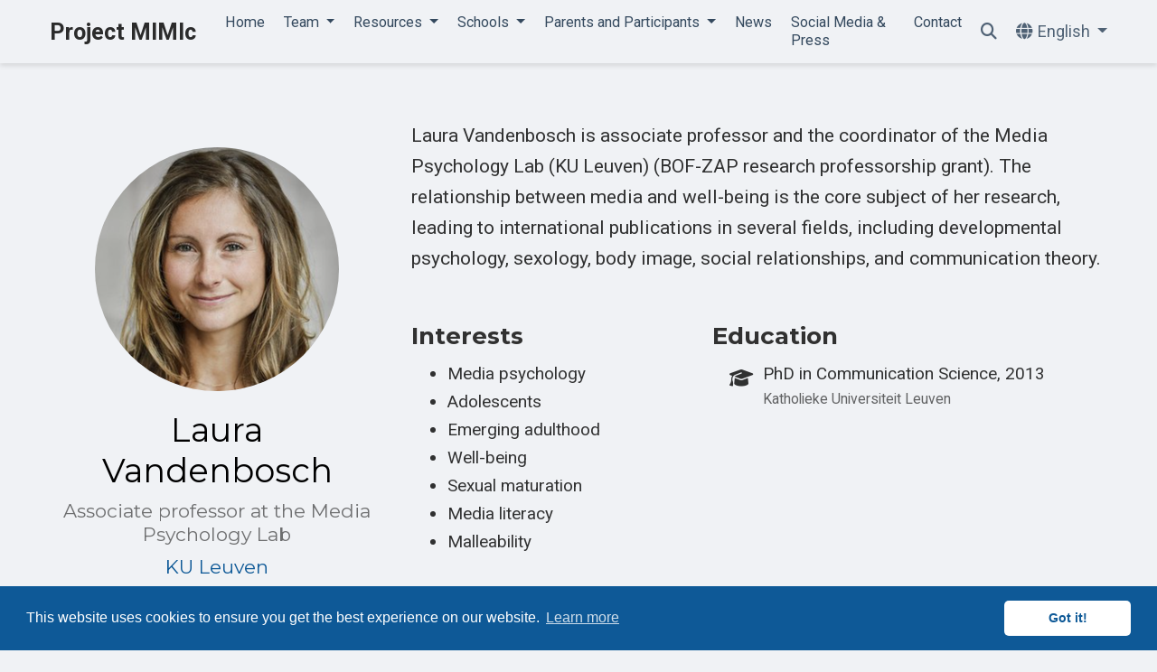

--- FILE ---
content_type: text/html; charset=UTF-8
request_url: https://www.projectmimic.eu/authors/1admin1/
body_size: 5337
content:
<!DOCTYPE html>
<html lang="en-us">

<head>

  <meta charset="utf-8">
  <meta name="viewport" content="width=device-width, initial-scale=1">
  <meta http-equiv="X-UA-Compatible" content="IE=edge">
  <meta name="generator" content="Source Themes Academic 4.7.0">

  

  
  
  
  
  
    
    
    
  
  

  <meta name="author" content="Laura Vandenbosch">

  
  
  
    
  
  <meta name="description" content="Associate professor at the Media Psychology Lab">

  
  <link rel="alternate" hreflang="fr" href="/fr/authors/1admin1/">
  
  <link rel="alternate" hreflang="nl" href="/nl/authors/1admin1/">
  
  <link rel="alternate" hreflang="sl" href="/sl/authors/1admin1/">
  
  <link rel="alternate" hreflang="en-us" href="/authors/1admin1/">

  


  
  
  
  <meta name="theme-color" content="#0E5997">
  

  
  

  
  
  
  
    
    <link rel="stylesheet" href="https://cdnjs.cloudflare.com/ajax/libs/academicons/1.8.6/css/academicons.min.css" integrity="sha256-uFVgMKfistnJAfoCUQigIl+JfUaP47GrRKjf6CTPVmw=" crossorigin="anonymous">
    <link rel="stylesheet" href="https://cdnjs.cloudflare.com/ajax/libs/font-awesome/6.7.2/css/all.min.css" integrity="sha512-Evv84Mr4kqVGRNSgIGL/F/aIDqQb7xQ2vcrdIwxfjThSH8CSR7PBEakCr51Ck+w+/U6swU2Im1vVX0SVk9ABhg==" crossorigin="anonymous">
    <link rel="stylesheet" href="https://cdnjs.cloudflare.com/ajax/libs/fancybox/3.5.7/jquery.fancybox.min.css" integrity="sha256-Vzbj7sDDS/woiFS3uNKo8eIuni59rjyNGtXfstRzStA=" crossorigin="anonymous">

    
    
    
      
    
    
      
      
        
          <link rel="stylesheet" href="https://cdnjs.cloudflare.com/ajax/libs/highlight.js/9.15.10/styles/github.min.css" crossorigin="anonymous" title="hl-light">
          <link rel="stylesheet" href="https://cdnjs.cloudflare.com/ajax/libs/highlight.js/9.15.10/styles/dracula.min.css" crossorigin="anonymous" title="hl-dark" disabled>
        
      
    

    
    <link rel="stylesheet" href="https://cdnjs.cloudflare.com/ajax/libs/leaflet/1.5.1/leaflet.css" integrity="sha256-SHMGCYmST46SoyGgo4YR/9AlK1vf3ff84Aq9yK4hdqM=" crossorigin="anonymous">
    

    

    
    
      

      
      

      
    
      

      
      

      
    
      

      
      

      
    
      

      
      

      
    
      

      
      

      
    
      

      
      

      
    
      

      
      

      
    
      

      
      

      
    
      

      
      

      
    
      

      
      

      
    
      

      
      

      
        <script src="https://cdnjs.cloudflare.com/ajax/libs/lazysizes/5.1.2/lazysizes.min.js" integrity="sha256-Md1qLToewPeKjfAHU1zyPwOutccPAm5tahnaw7Osw0A=" crossorigin="anonymous" async></script>
      
    
      

      
      

      
    
      

      
      

      
    
      

      
      
        
      

      
    
      

      
      

      
    

  

  
  
  
  <link rel="stylesheet" href="https://fonts.googleapis.com/css?family=Montserrat:400,700%7CRoboto:400,400italic,700%7CRoboto+Mono&display=swap">
  

  
  
  
  
  <link rel="stylesheet" href="/css/academic.min.07df5363af4156bd16a358f1168bb8c6.css">

  





<script async src="https://www.googletagmanager.com/gtag/js?id=UA-162811786-2"></script>
<script>
  window.dataLayer = window.dataLayer || [];

  function gtag() {
      dataLayer.push(arguments);
  }

  function trackOutboundLink(url, target) {
    gtag('event', 'click', {
         'event_category': 'outbound',
         'event_label': url,
         'transport_type': 'beacon',
         'event_callback': function () {
           if (target !== '_blank') {
             document.location = url;
           }
         }
    });
    console.debug("Outbound link clicked: " + url);
  }

  function onClickCallback(event) {
    if ((event.target.tagName !== 'A') || (event.target.host === window.location.host)) {
      return;
    }
    trackOutboundLink(event.target, event.target.getAttribute('target'));  
  }

  gtag('js', new Date());
  gtag('config', 'UA-162811786-2', { 'anonymize_ip': true });

  
  document.addEventListener('click', onClickCallback, false);
</script>


  


  
  <link rel="alternate" href="/authors/1admin1/index.xml" type="application/rss+xml" title="Project MIMIc">
  

  <link rel="manifest" href="/index.webmanifest">
  <link rel="icon" type="image/png" href="/images/icon_hue1d99f0536e493b054afcde7fd5e42df_78246_32x32_fill_lanczos_center_2.png">
  <link rel="apple-touch-icon" type="image/png" href="/images/icon_hue1d99f0536e493b054afcde7fd5e42df_78246_192x192_fill_lanczos_center_2.png">

  <link rel="canonical" href="/authors/1admin1/">

  
  
  
  
  
    
    
  
  
  <meta property="twitter:card" content="summary">
  
  <meta property="og:site_name" content="Project MIMIc">
  <meta property="og:url" content="/authors/1admin1/">
  <meta property="og:title" content="Laura Vandenbosch | Project MIMIc">
  <meta property="og:description" content="Associate professor at the Media Psychology Lab"><meta property="og:image" content="img/map[gravatar:%!s(bool=false) shape:circle]">
  <meta property="twitter:image" content="img/map[gravatar:%!s(bool=false) shape:circle]"><meta property="og:locale" content="en-us">
  
    
  

  




  
  
  
  
  
    <script src="https://cdnjs.cloudflare.com/ajax/libs/cookieconsent2/3.1.1/cookieconsent.min.js" integrity="sha256-5VhCqFam2Cn+yjw61zbBNrbHVJ6SRydPeKopYlngbiQ=" crossorigin="anonymous"></script>
    <link rel="stylesheet" href="https://cdnjs.cloudflare.com/ajax/libs/cookieconsent2/3.1.1/cookieconsent.min.css" integrity="sha256-zQ0LblD/Af8vOppw18+2anxsuaz3pWYyVWi+bTvTH8Q=" crossorigin="anonymous">
  
  <script>
  window.addEventListener("load", function(){
    window.cookieconsent.initialise({
      "palette": {
        "popup": {
          "background": "#0E5997",
          "text": "#fff"
        },
        "button": {
          "background": "#fff",
          "text": "#0E5997"
        }
      },
      "theme": "classic",
      "content": {
        "message": "This website uses cookies to ensure you get the best experience on our website.",
        "dismiss": "Got it!",
        "link": "Learn more",
        "href": "/privacy/"
      }
    })});
  </script>



  





  <title>Laura Vandenbosch | Project MIMIc</title>

</head>

<body id="top" data-spy="scroll" data-offset="70" data-target="#TableOfContents" >

  <aside class="search-results" id="search">
  <div class="container">
    <section class="search-header">

      <div class="row no-gutters justify-content-between mb-3">
        <div class="col-6">
          <h1>Search</h1>
        </div>
        <div class="col-6 col-search-close">
          <a class="js-search" href="#"><i class="fas fa-times-circle text-muted" aria-hidden="true"></i></a>
        </div>
      </div>

      <div id="search-box">
        
        <input name="q" id="search-query" placeholder="Search..." autocapitalize="off"
        autocomplete="off" autocorrect="off" spellcheck="false" type="search">
        
      </div>

    </section>
    <section class="section-search-results">

      <div id="search-hits">
        
      </div>

    </section>
  </div>
</aside>


  







<nav class="navbar navbar-expand-lg navbar-light compensate-for-scrollbar" id="navbar-main">
  <div class="container">

    
    <div class="d-none d-lg-inline-flex">
      <a class="navbar-brand" href="/">Project MIMIc</a>
    </div>
    

    
    <button type="button" class="navbar-toggler" data-toggle="collapse"
            data-target="#navbar-content" aria-controls="navbar" aria-expanded="false" aria-label="Toggle navigation">
    <span><i class="fas fa-bars"></i></span>
    </button>
    

    
    <div class="navbar-brand-mobile-wrapper d-inline-flex d-lg-none">
      <a class="navbar-brand" href="/">Project MIMIc</a>
    </div>
    

    
    
    <div class="navbar-collapse main-menu-item collapse justify-content-start" id="navbar-content">

      
      <ul class="navbar-nav d-md-inline-flex">
        

        

        
        
        
          
        

        
        
        
        
        
        
          
          
          
            
          
          
        

        <li class="nav-item">
          <a class="nav-link " href="/#hero"><span>Home</span></a>
        </li>

        
        

        
        <li class="nav-item dropdown">
          <a href="#" class="nav-link dropdown-toggle" data-toggle="dropdown" aria-haspopup="true"><span>Team</span><span class="caret"></span>
          </a>
          <div class="dropdown-menu">
            
              <a class="dropdown-item" href="/authors/1admin2"><span>Anaëlle Gonzalez</span></a>
            
              <a class="dropdown-item" href="/authors/4clb_user10"><span>Bojana Lobe</span></a>
            
              <a class="dropdown-item" href="/authors/4clb_user11"><span>Caroline Giraudeau</span></a>
            
              <a class="dropdown-item" href="/authors/1admin3"><span>Gaëlle Vanhoffelen</span></a>
            
              <a class="dropdown-item" href="/authors/1admin5"><span>Jasmina Rosič</span></a>
            
              <a class="dropdown-item" href="/authors/1admin6"><span>Kaitlin Fitzgerald</span></a>
            
              <a class="dropdown-item" href="/authors/4clb_user13"><span>Kristina Rakinić</span></a>
            
              <a class="dropdown-item" href="/authors/1admin1"><span>Laura Vandenbosch</span></a>
            
              <a class="dropdown-item" href="/authors/1admin4"><span>Luca Carbone</span></a>
            
          </div>
        </li>

        
        

        
        <li class="nav-item dropdown">
          <a href="#" class="nav-link dropdown-toggle" data-toggle="dropdown" aria-haspopup="true"><span>Resources</span><span class="caret"></span>
          </a>
          <div class="dropdown-menu">
            
              <a class="dropdown-item" href="/#academic_output"><span>Academic Output</span></a>
            
              <a class="dropdown-item" href="/doctors"><span>MIMIc Doctors</span></a>
            
              <a class="dropdown-item" href="/open_science"><span>Open science</span></a>
            
              <a class="dropdown-item" href="/videos"><span>Videos</span></a>
            
          </div>
        </li>

        
        

        
        <li class="nav-item dropdown">
          <a href="#" class="nav-link dropdown-toggle" data-toggle="dropdown" aria-haspopup="true"><span>Schools</span><span class="caret"></span>
          </a>
          <div class="dropdown-menu">
            
              <a class="dropdown-item" href="/media_lit_schools"><span>Media Literate Schools</span></a>
            
          </div>
        </li>

        
        

        
        <li class="nav-item dropdown">
          <a href="#" class="nav-link dropdown-toggle" data-toggle="dropdown" aria-haspopup="true"><span>Parents and Participants</span><span class="caret"></span>
          </a>
          <div class="dropdown-menu">
            
              <a class="dropdown-item" href="/parents"><span>For Parents</span></a>
            
              <a class="dropdown-item" href="/adolescents"><span>For Participants</span></a>
            
          </div>
        </li>

        
        

        

        
        
        
          
        

        
        
        
        
        
        

        <li class="nav-item">
          <a class="nav-link " href="/news"><span>News</span></a>
        </li>

        
        

        

        
        
        
          
        

        
        
        
        
        
        

        <li class="nav-item">
          <a class="nav-link " href="/social"><span>Social Media & Press</span></a>
        </li>

        
        

        

        
        
        
          
        

        
        
        
        
        
        

        <li class="nav-item">
          <a class="nav-link " href="/contact"><span>Contact</span></a>
        </li>

        
        

      

        
      </ul>
    </div>

    <ul class="nav-icons navbar-nav flex-row ml-auto d-flex pl-md-2">
      
      <li class="nav-item">
        <a class="nav-link js-search" href="#"><i class="fas fa-search" aria-hidden="true"></i></a>
      </li>
      

      

      
      <li class="nav-item dropdown i18n-dropdown">
        <a href="#" class="nav-link dropdown-toggle" data-toggle="dropdown" aria-haspopup="true">
          <i class="fas fa-globe mr-1" aria-hidden="true"></i><span class="d-none d-lg-inline">English</span>
        </a>
        <div class="dropdown-menu">
          <div class="dropdown-item i18n-active font-weight-bold">
            <span>English</span>
          </div>
          
          <a class="dropdown-item" href="/fr/authors/1admin1/">
            <span>Français</span>
          </a>
          
          <a class="dropdown-item" href="/nl/authors/1admin1/">
            <span>Nederlands</span>
          </a>
          
          <a class="dropdown-item" href="/sl/authors/1admin1/">
            <span>Slovenščina</span>
          </a>
          
        </div>
      </li>
      

    </ul>

  </div>
</nav>


  




<section id="profile-page" class="pt-5">
  <div class="container">
    
    
      
      
      
      




  










<div class="row">
  <div class="col-12 col-lg-4">
    <div id="profile">

      
      
      <img class="avatar avatar-circle" src="/authors/1admin1/avatar_hucc0312013ae6dcbd71b764fbffe0d453_495851_270x270_fill_lanczos_center_2.png" alt="Avatar">
      

      <div class="portrait-title">
        <h2>Laura Vandenbosch</h2>
        <h3>Associate professor at the Media Psychology Lab</h3>

        
        <h3>
          <a href="https://soc.kuleuven.be/smc/staff/00060068" target="_blank" rel="noopener">
          <span>KU Leuven</span>
          </a>
        </h3>
        
      </div>

      <ul class="network-icon" aria-hidden="true">
        
        
        
        
          
        
        
        
        
        
          
        
        <li>
          <a href="/laura.vandenbosch@kuleuven.be" >
            <i class="fas fa-envelope big-icon"></i>
          </a>
        </li>
        
        
        
        
          
        
        
        
        
        
          
        
        <li>
          <a href="https://twitter.com/l__vandenbosch" target="_blank" rel="noopener">
            <i class="fab fa-twitter big-icon"></i>
          </a>
        </li>
        
        
        
        
        
        
        
        
          
        
        <li>
          <a href="https://scholar.google.com/citations?hl=en&amp;user=damaWSwAAAAJ&amp;view_op=list_works&amp;citft=1&amp;email_for_op=LucaCarbone.LC%40gmail.com&amp;gmla=[base64]" target="_blank" rel="noopener">
            <i class="ai ai-google-scholar big-icon"></i>
          </a>
        </li>
        
        
        
        
        
        
        
        
          
        
        <li>
          <a href="https://orcid.org/0000-0001-6834-8386" target="_blank" rel="noopener">
            <i class="ai ai-orcid ai ai-orcid-orcid big-icon"></i>
          </a>
        </li>
        
      </ul>

    </div>
  </div>
  <div class="col-12 col-lg-8">

    
    

    <p>Laura Vandenbosch is associate professor and the coordinator of the Media Psychology Lab (KU Leuven) (BOF-ZAP research professorship grant). The relationship between media and well-being is the core subject of her research, leading to international publications in several fields, including developmental psychology, sexology, body image, social relationships, and communication theory.</p>


    <div class="row">

      
      <div class="col-md-5">
        <h3>Interests</h3>
        <ul class="ul-interests">
          
          <li>Media psychology</li>
          
          <li>Adolescents</li>
          
          <li>Emerging adulthood</li>
          
          <li>Well-being</li>
          
          <li>Sexual maturation</li>
          
          <li>Media literacy</li>
          
          <li>Malleability</li>
          
        </ul>
      </div>
      

      
      <div class="col-md-7">
        <h3>Education</h3>
        <ul class="ul-edu fa-ul">
          
          <li>
            <i class="fa-li fas fa-graduation-cap"></i>
            <div class="description">
              <p class="course">PhD in Communication Science, 2013</p>
              <p class="institution">Katholieke Universiteit Leuven</p>
            </div>
          </li>
          
        </ul>
      </div>
      

    </div>
  </div>
</div>

    

    
    
    
  </div>
</section>

      

    
    
    
      <script src="https://cdnjs.cloudflare.com/ajax/libs/jquery/3.4.1/jquery.min.js" integrity="sha256-CSXorXvZcTkaix6Yvo6HppcZGetbYMGWSFlBw8HfCJo=" crossorigin="anonymous"></script>
      <script src="https://cdnjs.cloudflare.com/ajax/libs/jquery.imagesloaded/4.1.4/imagesloaded.pkgd.min.js" integrity="sha256-lqvxZrPLtfffUl2G/e7szqSvPBILGbwmsGE1MKlOi0Q=" crossorigin="anonymous"></script>
      <script src="https://cdnjs.cloudflare.com/ajax/libs/jquery.isotope/3.0.6/isotope.pkgd.min.js" integrity="sha256-CBrpuqrMhXwcLLUd5tvQ4euBHCdh7wGlDfNz8vbu/iI=" crossorigin="anonymous"></script>
      <script src="https://cdnjs.cloudflare.com/ajax/libs/fancybox/3.5.7/jquery.fancybox.min.js" integrity="sha256-yt2kYMy0w8AbtF89WXb2P1rfjcP/HTHLT7097U8Y5b8=" crossorigin="anonymous"></script>

      

      
        
        <script src="https://cdnjs.cloudflare.com/ajax/libs/highlight.js/9.15.10/highlight.min.js" integrity="sha256-1zu+3BnLYV9LdiY85uXMzii3bdrkelyp37e0ZyTAQh0=" crossorigin="anonymous"></script>
        
        <script src="https://cdnjs.cloudflare.com/ajax/libs/highlight.js/9.15.10/languages/r.min.js"></script>
        
      

    

    
    
      <script src="https://cdnjs.cloudflare.com/ajax/libs/leaflet/1.5.1/leaflet.js" integrity="sha256-EErZamuLefUnbMBQbsEqu1USa+btR2oIlCpBJbyD4/g=" crossorigin="anonymous"></script>
    

    
    
    <script>const code_highlighting = true;</script>
    

    
    
    <script>const isSiteThemeDark = false;</script>
    

    
    
    
    
    
    
    <script>
      const search_config = {"indexURI":"/index.json","minLength":1,"threshold":0.3};
      const i18n = {"no_results":"No results found","placeholder":"Search...","results":"results found"};
      const content_type = {
        'post': "Posts",
        'project': "Projects",
        'publication' : "Publications",
        'talk' : "Talks"
        };
    </script>
    

    
    

    
    
    <script id="search-hit-fuse-template" type="text/x-template">
      <div class="search-hit" id="summary-{{key}}">
      <div class="search-hit-content">
        <div class="search-hit-name">
          <a href="{{relpermalink}}">{{title}}</a>
          <div class="article-metadata search-hit-type">{{type}}</div>
          <p class="search-hit-description">{{snippet}}</p>
        </div>
      </div>
      </div>
    </script>
    

    
    
    <script src="https://cdnjs.cloudflare.com/ajax/libs/fuse.js/3.2.1/fuse.min.js" integrity="sha256-VzgmKYmhsGNNN4Ph1kMW+BjoYJM2jV5i4IlFoeZA9XI=" crossorigin="anonymous"></script>
    <script src="https://cdnjs.cloudflare.com/ajax/libs/mark.js/8.11.1/jquery.mark.min.js" integrity="sha256-4HLtjeVgH0eIB3aZ9mLYF6E8oU5chNdjU6p6rrXpl9U=" crossorigin="anonymous"></script>
    

    
    

    
    

    
    
    
    
    
    
    
    
    
      
    
    
    
    
    <script src="/js/academic.min.a8d7005002cb4a052fd6d721e83df9ba.js"></script>

    






  
  
  <div class="container">
    <footer class="site-footer">
  
  <p class="powered-by">
    
      <a href="/privacy/">Privacy Policy</a>
    
    
  </p>
  

  <p class="powered-by">
    

    <br>
    Powered by the
    <a href="https://sourcethemes.com/academic/" target="_blank" rel="noopener">Academic theme</a> for
    <a href="https://gohugo.io" target="_blank" rel="noopener">Hugo</a>.

    
    <span class="float-right" aria-hidden="true">
      <a href="#" class="back-to-top">
        <span class="button_icon">
          <i class="fas fa-chevron-up fa-2x"></i>
        </span>
      </a>
    </span>
    
  </p>
  
<body style="background-color:#F0F2F5;">
</body>

</footer>
  </div>
  

  
<div id="modal" class="modal fade" role="dialog">
  <div class="modal-dialog">
    <div class="modal-content">
      <div class="modal-header">
        <h5 class="modal-title">Cite</h5>
        <button type="button" class="close" data-dismiss="modal" aria-label="Close">
          <span aria-hidden="true">&times;</span>
        </button>
      </div>
      <div class="modal-body">
        <pre><code class="tex hljs"></code></pre>
      </div>
      <div class="modal-footer">
        <a class="btn btn-outline-primary my-1 js-copy-cite" href="#" target="_blank">
          <i class="fas fa-copy"></i> Copy
        </a>
        <a class="btn btn-outline-primary my-1 js-download-cite" href="#" target="_blank">
          <i class="fas fa-download"></i> Download
        </a>
        <div id="modal-error"></div>
      </div>
    </div>
  </div>
</div>

</body>
</html>
